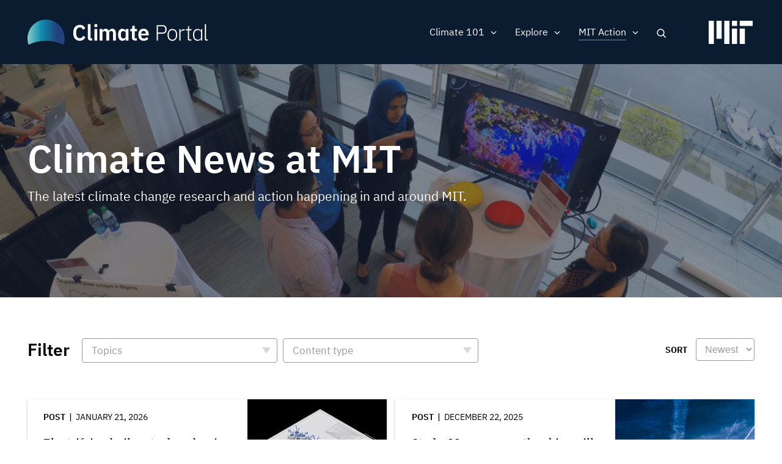

--- FILE ---
content_type: text/html; charset=UTF-8
request_url: https://climate.mit.edu/news?field_topics_target_id%5B9%5D=9&f%5B0%5D=topics%3A5&f%5B1%5D=topics%3A118&f%5B2%5D=topics%3A126&f%5B3%5D=topics%3A130&f%5B4%5D=topics%3A135&f%5B5%5D=topics%3A136
body_size: 13291
content:
<!DOCTYPE html>
<html lang="en" dir="ltr" prefix="og: https://ogp.me/ns#">
  <head>
    <meta charset="utf-8" />
<noscript><style>form.antibot * :not(.antibot-message) { display: none !important; }</style>
</noscript><meta name="robots" content="noindex, nofollow" />
<script src="/sites/default/files/hotjar/hotjar.script.js?t8gs6v"></script>
<link rel="canonical" href="https://climate.mit.edu/news" />
<link rel="image_src" href="https://climate.mit.edu/sites/default/files/2020-06/Students%20event%20tv%20screen.png" />
<meta property="og:site_name" content="MIT Climate Portal" />
<meta property="og:url" content="https://climate.mit.edu/news" />
<meta property="og:title" content="Climate News at MIT" />
<meta property="og:image" content="https://climate.mit.edu/sites/default/files/2020-06/Students%20event%20tv%20screen.png" />
<meta property="og:image:url" content="https://climate.mit.edu/sites/default/files/2020-06/Students%20event%20tv%20screen.png" />
<meta property="og:image:secure_url" content="https://climate.mit.edu/sites/default/files/2020-06/Students%20event%20tv%20screen.png" />
<meta name="twitter:card" content="summary_large_image" />
<meta name="twitter:site" content="@climateMIT" />
<meta name="twitter:title" content="Climate News at MIT | MIT Climate Portal" />
<meta name="twitter:url" content="https://climate.mit.edu/news" />
<meta name="twitter:image" content="https://climate.mit.edu/sites/default/files/2020-06/Students%20event%20tv%20screen.png" />
<meta name="Generator" content="Drupal 10 (https://www.drupal.org)" />
<meta name="MobileOptimized" content="width" />
<meta name="HandheldFriendly" content="true" />
<meta name="viewport" content="width=device-width, initial-scale=1.0" />
<link rel="icon" href="/themes/basis/favicon.ico" type="image/vnd.microsoft.icon" />
<script src="/sites/default/files/google_tag/climate_tags/google_tag.script.js?t8gs6v" defer></script>
<script src="/sites/default/files/google_tag/gtm_k5fv8l9/google_tag.script.js?t8gs6v" defer></script>

    <title>Climate News at MIT | MIT Climate Portal</title>
    <meta name="google-site-verification" content="MdvdhfJu0jcuLrs3ty6voHamrIMJ8BnuJFVuluaix9s" />
    <link rel="stylesheet" media="all" href="/sites/default/files/css/css_xd0u4jnRy6Ih9sK2u6qYAOGanTC62QiJXPjOJZbAiOA.css?delta=0&amp;language=en&amp;theme=basis&amp;include=[base64]" />
<link rel="stylesheet" media="all" href="/sites/default/files/css/css_XovRKkJ1anHK6nKjupSbEwKWXiwL4xdkNEJfhCW2W38.css?delta=1&amp;language=en&amp;theme=basis&amp;include=[base64]" />

    
  
                              <script>!function(e){var n="https://s.go-mpulse.net/boomerang/";if("False"=="True")e.BOOMR_config=e.BOOMR_config||{},e.BOOMR_config.PageParams=e.BOOMR_config.PageParams||{},e.BOOMR_config.PageParams.pci=!0,n="https://s2.go-mpulse.net/boomerang/";if(window.BOOMR_API_key="D7ZZE-RYUYT-RCY2D-L5HR2-B4WKL",function(){function e(){if(!o){var e=document.createElement("script");e.id="boomr-scr-as",e.src=window.BOOMR.url,e.async=!0,i.parentNode.appendChild(e),o=!0}}function t(e){o=!0;var n,t,a,r,d=document,O=window;if(window.BOOMR.snippetMethod=e?"if":"i",t=function(e,n){var t=d.createElement("script");t.id=n||"boomr-if-as",t.src=window.BOOMR.url,BOOMR_lstart=(new Date).getTime(),e=e||d.body,e.appendChild(t)},!window.addEventListener&&window.attachEvent&&navigator.userAgent.match(/MSIE [67]\./))return window.BOOMR.snippetMethod="s",void t(i.parentNode,"boomr-async");a=document.createElement("IFRAME"),a.src="about:blank",a.title="",a.role="presentation",a.loading="eager",r=(a.frameElement||a).style,r.width=0,r.height=0,r.border=0,r.display="none",i.parentNode.appendChild(a);try{O=a.contentWindow,d=O.document.open()}catch(_){n=document.domain,a.src="javascript:var d=document.open();d.domain='"+n+"';void(0);",O=a.contentWindow,d=O.document.open()}if(n)d._boomrl=function(){this.domain=n,t()},d.write("<bo"+"dy onload='document._boomrl();'>");else if(O._boomrl=function(){t()},O.addEventListener)O.addEventListener("load",O._boomrl,!1);else if(O.attachEvent)O.attachEvent("onload",O._boomrl);d.close()}function a(e){window.BOOMR_onload=e&&e.timeStamp||(new Date).getTime()}if(!window.BOOMR||!window.BOOMR.version&&!window.BOOMR.snippetExecuted){window.BOOMR=window.BOOMR||{},window.BOOMR.snippetStart=(new Date).getTime(),window.BOOMR.snippetExecuted=!0,window.BOOMR.snippetVersion=12,window.BOOMR.url=n+"D7ZZE-RYUYT-RCY2D-L5HR2-B4WKL";var i=document.currentScript||document.getElementsByTagName("script")[0],o=!1,r=document.createElement("link");if(r.relList&&"function"==typeof r.relList.supports&&r.relList.supports("preload")&&"as"in r)window.BOOMR.snippetMethod="p",r.href=window.BOOMR.url,r.rel="preload",r.as="script",r.addEventListener("load",e),r.addEventListener("error",function(){t(!0)}),setTimeout(function(){if(!o)t(!0)},3e3),BOOMR_lstart=(new Date).getTime(),i.parentNode.appendChild(r);else t(!1);if(window.addEventListener)window.addEventListener("load",a,!1);else if(window.attachEvent)window.attachEvent("onload",a)}}(),"".length>0)if(e&&"performance"in e&&e.performance&&"function"==typeof e.performance.setResourceTimingBufferSize)e.performance.setResourceTimingBufferSize();!function(){if(BOOMR=e.BOOMR||{},BOOMR.plugins=BOOMR.plugins||{},!BOOMR.plugins.AK){var n=""=="true"?1:0,t="",a="amhzqeqxykk5k2lz77la-f-a10cf55e7-clientnsv4-s.akamaihd.net",i="false"=="true"?2:1,o={"ak.v":"39","ak.cp":"1933651","ak.ai":parseInt("1296207",10),"ak.ol":"0","ak.cr":8,"ak.ipv":4,"ak.proto":"http/1.1","ak.rid":"75f782bc","ak.r":51208,"ak.a2":n,"ak.m":"dscb","ak.n":"essl","ak.bpcip":"3.15.152.0","ak.cport":53130,"ak.gh":"23.209.83.10","ak.quicv":"","ak.tlsv":"tls1.2","ak.0rtt":"","ak.0rtt.ed":"","ak.csrc":"-","ak.acc":"bbr","ak.t":"1769603030","ak.ak":"hOBiQwZUYzCg5VSAfCLimQ==LQxD/r1TRil81BIgOJd7wPICv3kh0msBT5HZ27+5D3nAWzQxEupw/zKgO1IeYWGpZoamINhvafFsrzEWTeWLwaVe8eSuzWJ0cw2eXaN+m3aJKPuWg/YRcEImOCumSSZNEOuqV5YLPBfzCzR1kfUaK55E/uak932RCIrnPDuUptrylzIdhOeQqPmf/D9spxgXceTQ1yN1O5jdq6EQHOxGqnKNH4kcqHJNLoLR9EtL11pQCIhsr897tmMoRCLRZ36AgvJUj6qp9bGtCrcH4Ua78NvXyjT78fHP/fLzOuhrZbLqcu7EnF3ntYMdHJjVQtjqF+fVwSOEsyvRtks86H9gQKhIMT+ivsHzXZgbFbIX4iMzCllbc1InnFlwhxAeePm4d3ucb31rz+p5lLXek/QQyK3VnMpkDlKZRqob/2QZMyA=","ak.pv":"5","ak.dpoabenc":"","ak.tf":i};if(""!==t)o["ak.ruds"]=t;var r={i:!1,av:function(n){var t="http.initiator";if(n&&(!n[t]||"spa_hard"===n[t]))o["ak.feo"]=void 0!==e.aFeoApplied?1:0,BOOMR.addVar(o)},rv:function(){var e=["ak.bpcip","ak.cport","ak.cr","ak.csrc","ak.gh","ak.ipv","ak.m","ak.n","ak.ol","ak.proto","ak.quicv","ak.tlsv","ak.0rtt","ak.0rtt.ed","ak.r","ak.acc","ak.t","ak.tf"];BOOMR.removeVar(e)}};BOOMR.plugins.AK={akVars:o,akDNSPreFetchDomain:a,init:function(){if(!r.i){var e=BOOMR.subscribe;e("before_beacon",r.av,null,null),e("onbeacon",r.rv,null,null),r.i=!0}return this},is_complete:function(){return!0}}}}()}(window);</script></head>
  <body class="path-node page-node-type-view-container no-sidebars no-breadcrumbs not-front">
        <a href="#main-content" class="visually-hidden focusable skip-link">
      Skip to main content
    </a>
    <noscript><iframe src="https://www.googletagmanager.com/ns.html?id=GTM-N54X53G" height="0" width="0" style="display:none;visibility:hidden"></iframe></noscript><noscript><iframe src="https://www.googletagmanager.com/ns.html?id=GTM-K5FV8L9" height="0" width="0" style="display:none;visibility:hidden"></iframe></noscript>
      <div class="dialog-off-canvas-main-canvas" data-off-canvas-main-canvas>
    <div class="layout-container">



 <div class="pre-footer-wrap">
  <header role="banner">
          <div id="user-menu-area">
        <div class="container">
          
        </div>
      </div>
            <div class="container">
            <div id="top-header" class="clearfix">
                <div id="header-logo-space">
                    <div id="branding-header-logo">
                        <a href="/">
                            <img class="on logo-text" src="/themes/basis/images/climate-logo.svg" alt="Climate" />
                        </a>
                    </div>
                </div>

                  <div class="region region-header">
    <div id="block-searchlink" class="block block-climate-blocks block-climate-search-link">
  <div class="inner-block">
    
        
          <a href="#" class="search-link">Search</a>
      </div>
</div>
<nav role="navigation" aria-labelledby="block-basis-main-menu-menu" id="block-basis-main-menu" class="block block-menu navigation menu--main">
            
  <h2 class="visually-hidden" id="block-basis-main-menu-menu">Main navigation</h2>
  

        
              <ul class="menu">
                    <li class="menu-item menu-item--expanded">
        <span>Climate 101</span>
                                <ul class="menu">
                    <li class="menu-item">
        <a href="/what-we-know-about-climate-change" data-drupal-link-system-path="node/2627">What We Know</a>
              </li>
                <li class="menu-item">
        <a href="/what-can-be-done-about-climate-change" data-drupal-link-system-path="node/2628">What Can Be Done</a>
              </li>
                <li class="menu-item">
        <a href="/primer" data-drupal-link-system-path="node/3845">Climate Primer</a>
              </li>
        </ul>
  
              </li>
                <li class="menu-item menu-item--expanded">
        <span>Explore</span>
                                <ul class="menu">
                    <li class="menu-item">
        <a href="/ask-mit-climate-podcast" data-drupal-link-system-path="node/2484">Podcast</a>
              </li>
                <li class="menu-item">
        <a href="/explainers" data-drupal-link-system-path="node/2629">Explainers</a>
              </li>
                <li class="menu-item">
        <a href="/ask-mit-climate" data-drupal-link-system-path="node/2630">Climate Questions</a>
              </li>
                <li class="menu-item">
        <a href="/educators" title="Activities, lessons, and resources for high school and college educators." data-drupal-link-system-path="node/4134">For Educators</a>
              </li>
        </ul>
  
              </li>
                <li class="menu-item menu-item--expanded menu-item--active-trail">
        <span>MIT Action</span>
                                <ul class="menu">
                    <li class="menu-item menu-item--active-trail">
        <a href="/news" title="The latest MIT research and action on climate change" data-drupal-link-system-path="node/2480">News</a>
              </li>
                <li class="menu-item">
        <a href="/events" data-drupal-link-system-path="node/3771">Events</a>
              </li>
                <li class="menu-item">
        <a href="/resources-mit" data-drupal-link-system-path="node/2481">Resources</a>
              </li>
        </ul>
  
              </li>
                <li class="mobile-search menu-item">
        <a href="/search/google" class="mobile-search" data-drupal-link-system-path="search/google">Search</a>
              </li>
        </ul>
  


  </nav>

  </div>

                <a href="javascript:void(0)" class="burger-expand" aria-hidden="true"></a>
              <div id="mit-header-logo">
                <a href="https://web.mit.edu" target="_blank">
                  <img class="on" src="/themes/basis/images/mit-logo.svg" alt="MIT" />
                </a>
              </div>
            </div>
        </div>


  </header>

   <div id="mobile-drop" aria-hidden="true">
     <div id="side-menu-wrapper">
       <div class="container">
           <div class="region region-mobile-menu">
    <nav role="navigation" aria-labelledby="block-mainnavigation-menu" id="block-mainnavigation" class="block block-menu navigation menu--main">
            
  <h2 class="visually-hidden" id="block-mainnavigation-menu">Main navigation</h2>
  

        
              <ul class="menu">
                    <li class="menu-item menu-item--expanded">
        <span>Climate 101</span>
                                <ul class="menu">
                    <li class="menu-item">
        <a href="/what-we-know-about-climate-change" data-drupal-link-system-path="node/2627">What We Know</a>
              </li>
                <li class="menu-item">
        <a href="/what-can-be-done-about-climate-change" data-drupal-link-system-path="node/2628">What Can Be Done</a>
              </li>
                <li class="menu-item">
        <a href="/primer" data-drupal-link-system-path="node/3845">Climate Primer</a>
              </li>
        </ul>
  
              </li>
                <li class="menu-item menu-item--expanded">
        <span>Explore</span>
                                <ul class="menu">
                    <li class="menu-item">
        <a href="/ask-mit-climate-podcast" data-drupal-link-system-path="node/2484">Podcast</a>
              </li>
                <li class="menu-item">
        <a href="/explainers" data-drupal-link-system-path="node/2629">Explainers</a>
              </li>
                <li class="menu-item">
        <a href="/ask-mit-climate" data-drupal-link-system-path="node/2630">Climate Questions</a>
              </li>
                <li class="menu-item">
        <a href="/educators" title="Activities, lessons, and resources for high school and college educators." data-drupal-link-system-path="node/4134">For Educators</a>
              </li>
        </ul>
  
              </li>
                <li class="menu-item menu-item--expanded menu-item--active-trail">
        <span>MIT Action</span>
                                <ul class="menu">
                    <li class="menu-item menu-item--active-trail">
        <a href="/news" title="The latest MIT research and action on climate change" data-drupal-link-system-path="node/2480">News</a>
              </li>
                <li class="menu-item">
        <a href="/events" data-drupal-link-system-path="node/3771">Events</a>
              </li>
                <li class="menu-item">
        <a href="/resources-mit" data-drupal-link-system-path="node/2481">Resources</a>
              </li>
        </ul>
  
              </li>
                <li class="mobile-search menu-item">
        <a href="/search/google" class="mobile-search" data-drupal-link-system-path="search/google">Search</a>
              </li>
        </ul>
  


  </nav>

  </div>

       </div>
     </div>
   </div>

   <div id="messages">
      <div class="container">

          <div class="region region-highlighted">
    <div data-drupal-messages-fallback class="hidden"></div>

  </div>


        
      </div>
  </div>

  
      <div id="content-top" >
              <div class="region region-content-top">
    <div class="views-element-container block block-views block-views-blockview-container-header-block-1" id="block-views-block-view-container-header-block-1">
  <div class="inner-block">
    
        
          <div><div class="view view-view-container-header view-id-view_container_header view-display-id-block_1 js-view-dom-id-4e5771e875fccbfd3acbdb82f546e0cc0a641a3345cb199110405300da6399dc">
  
    
      
      <div class="view-content">
      <div class="views-grouping">
    <div class="views-row">
    <div class="views-field views-field-nothing"><span class="field-content"><div class="view-container-header has-bg">
<div class="view-container-bg">  <img loading="lazy" src="/sites/default/files/styles/header_bg/public/2020-06/Students%20event%20tv%20screen.png?h=0f95ecc3&amp;itok=XfyzNiYJ" width="1440" height="450" alt="Students gather around a display of a coral reef at an MIT event" class="image-style-header-bg" />


</div>
<div class="view-container-header-text container">
<h1 class="faux-full-title">Climate News at MIT</h1>
<div class="header-subtitle">The latest climate change research and action happening in and around MIT.</div>
</div>
</div></span></div>
  </div>
</div>

    </div>
  
          </div>
</div>

      </div>
</div>

  </div>

    </div>
  
  <div class="content-wrap">

  
  <main role="main">

        <a id="main-content" tabindex="-1"></a>
        <div class="layout-content">
                  <div class="region region-content">
    <div id="block-basis-content" class="block block-system block-system-main-block">
  <div class="inner-block">
    
        
          
<article data-history-node-id="2480" class="node node--type-view-container node--view-mode-full">

  
    

  
  <div class="node__content">
    
  </div>

</article>

      </div>
</div>
<div class="views-element-container block block-views block-views-blocknews-search-api-block-1" id="block-views-block-news-search-api-block-1">
  <div class="inner-block">
    
        
          <div><div class="container two-grid pager-bottom view view-news-search-api view-id-news_search_api view-display-id-block_1 js-view-dom-id-968a9c495339231a9d3915817a893f4f92016f787960b3b9149dab6099b973aa">
  
    
      <div class="view-filters">
      <form class="views-exposed-form bef-exposed-form" data-bef-auto-submit-full-form="" data-bef-auto-submit="" data-bef-auto-submit-delay="500" data-drupal-selector="views-exposed-form-news-search-api-block-1" action="/news" method="get" id="views-exposed-form-news-search-api-block-1" accept-charset="UTF-8">
  <div class="form--inline clearfix">
  <div class="views-exposed-label filter-title">Filter</div><details class="form-item js-form-wrapper form-wrapper" data-drupal-selector="edit-field-topics-collapsible" id="edit-field-topics-collapsible--2">    <summary role="button" aria-controls="edit-field-topics-collapsible--2" aria-expanded="false">Topics</summary><div class="details-wrapper">
    <div class="js-form-item form-item js-form-type-select form-type-select js-form-item-field-topics form-item-field-topics form-no-label">
        <div class="bef-links-use-ajax bef-links bef-nested" data-drupal-selector="edit-field-topics" multiple="multiple" name="field_topics" id="edit-field-topics--2">
                    <ul><li><a href="https://climate.mit.edu/news?field_topics_target_id%5B9%5D=9&amp;f%5B0%5D=topics%3A5&amp;f%5B1%5D=topics%3A118&amp;f%5B2%5D=topics%3A126&amp;f%5B3%5D=topics%3A130&amp;f%5B4%5D=topics%3A135&amp;f%5B5%5D=topics%3A136&amp;field_topics%5B0%5D=120" id="edit-field-topics-120" name="field_topics[120]" class="bef-link">Adaptation</a>                      <li><a href="https://climate.mit.edu/news?field_topics_target_id%5B9%5D=9&amp;f%5B0%5D=topics%3A5&amp;f%5B1%5D=topics%3A118&amp;f%5B2%5D=topics%3A126&amp;f%5B3%5D=topics%3A130&amp;f%5B4%5D=topics%3A135&amp;f%5B5%5D=topics%3A136&amp;field_topics%5B0%5D=113" id="edit-field-topics-113" name="field_topics[113]" class="bef-link">Arctic &amp; Antarctic</a>                      <li><a href="https://climate.mit.edu/news?field_topics_target_id%5B9%5D=9&amp;f%5B0%5D=topics%3A5&amp;f%5B1%5D=topics%3A118&amp;f%5B2%5D=topics%3A126&amp;f%5B3%5D=topics%3A130&amp;f%5B4%5D=topics%3A135&amp;f%5B5%5D=topics%3A136&amp;field_topics%5B0%5D=121" id="edit-field-topics-121" name="field_topics[121]" class="bef-link">Arts &amp; Communication</a>                      <li><a href="https://climate.mit.edu/news?field_topics_target_id%5B9%5D=9&amp;f%5B0%5D=topics%3A5&amp;f%5B1%5D=topics%3A118&amp;f%5B2%5D=topics%3A126&amp;f%5B3%5D=topics%3A130&amp;f%5B4%5D=topics%3A135&amp;f%5B5%5D=topics%3A136&amp;field_topics%5B0%5D=108" id="edit-field-topics-108" name="field_topics[108]" class="bef-link">Atmosphere</a>                      <li><a href="https://climate.mit.edu/news?field_topics_target_id%5B9%5D=9&amp;f%5B0%5D=topics%3A5&amp;f%5B1%5D=topics%3A118&amp;f%5B2%5D=topics%3A126&amp;f%5B3%5D=topics%3A130&amp;f%5B4%5D=topics%3A135&amp;f%5B5%5D=topics%3A136&amp;field_topics%5B0%5D=112" id="edit-field-topics-112" name="field_topics[112]" class="bef-link">Biodiversity</a>                      <li><a href="https://climate.mit.edu/news?field_topics_target_id%5B9%5D=9&amp;f%5B0%5D=topics%3A5&amp;f%5B1%5D=topics%3A118&amp;f%5B2%5D=topics%3A126&amp;f%5B3%5D=topics%3A130&amp;f%5B4%5D=topics%3A135&amp;f%5B5%5D=topics%3A136&amp;field_topics%5B0%5D=115" id="edit-field-topics-115" name="field_topics[115]" class="bef-link">Buildings</a>                      <li><a href="https://climate.mit.edu/news?field_topics_target_id%5B9%5D=9&amp;f%5B0%5D=topics%3A5&amp;f%5B1%5D=topics%3A118&amp;f%5B2%5D=topics%3A126&amp;f%5B3%5D=topics%3A130&amp;f%5B4%5D=topics%3A135&amp;f%5B5%5D=topics%3A136&amp;field_topics%5B0%5D=118" id="edit-field-topics-118" name="field_topics[118]" class="bef-link">Carbon Capture</a>                      <li><a href="https://climate.mit.edu/news?field_topics_target_id%5B9%5D=9&amp;f%5B0%5D=topics%3A5&amp;f%5B1%5D=topics%3A118&amp;f%5B2%5D=topics%3A126&amp;f%5B3%5D=topics%3A130&amp;f%5B4%5D=topics%3A135&amp;f%5B5%5D=topics%3A136&amp;field_topics%5B0%5D=188" id="edit-field-topics-188" name="field_topics[188]" class="bef-link">Carbon Removal</a>                      <li><a href="https://climate.mit.edu/news?field_topics_target_id%5B9%5D=9&amp;f%5B0%5D=topics%3A5&amp;f%5B1%5D=topics%3A118&amp;f%5B2%5D=topics%3A126&amp;f%5B3%5D=topics%3A130&amp;f%5B4%5D=topics%3A135&amp;f%5B5%5D=topics%3A136&amp;field_topics%5B0%5D=114" id="edit-field-topics-114" name="field_topics[114]" class="bef-link">Cities &amp; Planning</a>                      <li><a href="https://climate.mit.edu/news?field_topics_target_id%5B9%5D=9&amp;f%5B0%5D=topics%3A5&amp;f%5B1%5D=topics%3A118&amp;f%5B2%5D=topics%3A126&amp;f%5B3%5D=topics%3A130&amp;f%5B4%5D=topics%3A135&amp;f%5B5%5D=topics%3A136&amp;field_topics%5B0%5D=107" id="edit-field-topics-107" name="field_topics[107]" class="bef-link">Climate Modeling</a>                      <li><a href="https://climate.mit.edu/news?field_topics_target_id%5B9%5D=9&amp;f%5B0%5D=topics%3A5&amp;f%5B1%5D=topics%3A118&amp;f%5B2%5D=topics%3A126&amp;f%5B3%5D=topics%3A130&amp;f%5B4%5D=topics%3A135&amp;f%5B5%5D=topics%3A136&amp;field_topics%5B0%5D=1" id="edit-field-topics-1" name="field_topics[1]" class="bef-link">Education</a>                      <li><a href="https://climate.mit.edu/news?field_topics_target_id%5B9%5D=9&amp;f%5B0%5D=topics%3A5&amp;f%5B1%5D=topics%3A118&amp;f%5B2%5D=topics%3A126&amp;f%5B3%5D=topics%3A130&amp;f%5B4%5D=topics%3A135&amp;f%5B5%5D=topics%3A136&amp;field_topics%5B0%5D=10" id="edit-field-topics-10" name="field_topics[10]" class="bef-link">Energy</a>                      <ul><li><a href="https://climate.mit.edu/news?field_topics_target_id%5B9%5D=9&amp;f%5B0%5D=topics%3A5&amp;f%5B1%5D=topics%3A118&amp;f%5B2%5D=topics%3A126&amp;f%5B3%5D=topics%3A130&amp;f%5B4%5D=topics%3A135&amp;f%5B5%5D=topics%3A136&amp;field_topics%5B0%5D=133" id="edit-field-topics-133" name="field_topics[133]" class="bef-link">Batteries, Storage &amp; Transmission</a>                      <li><a href="https://climate.mit.edu/news?field_topics_target_id%5B9%5D=9&amp;f%5B0%5D=topics%3A5&amp;f%5B1%5D=topics%3A118&amp;f%5B2%5D=topics%3A126&amp;f%5B3%5D=topics%3A130&amp;f%5B4%5D=topics%3A135&amp;f%5B5%5D=topics%3A136&amp;field_topics%5B0%5D=135" id="edit-field-topics-135" name="field_topics[135]" class="bef-link">Electrification</a>                      <li><a href="https://climate.mit.edu/news?field_topics_target_id%5B9%5D=9&amp;f%5B0%5D=topics%3A5&amp;f%5B1%5D=topics%3A118&amp;f%5B2%5D=topics%3A126&amp;f%5B3%5D=topics%3A130&amp;f%5B4%5D=topics%3A135&amp;f%5B5%5D=topics%3A136&amp;field_topics%5B0%5D=134" id="edit-field-topics-134" name="field_topics[134]" class="bef-link">Energy Efficiency</a>                      <li><a href="https://climate.mit.edu/news?field_topics_target_id%5B9%5D=9&amp;f%5B0%5D=topics%3A5&amp;f%5B1%5D=topics%3A118&amp;f%5B2%5D=topics%3A126&amp;f%5B3%5D=topics%3A130&amp;f%5B4%5D=topics%3A135&amp;f%5B5%5D=topics%3A136&amp;field_topics%5B0%5D=131" id="edit-field-topics-131" name="field_topics[131]" class="bef-link">Fossil Fuels</a>                      <li><a href="https://climate.mit.edu/news?field_topics_target_id%5B9%5D=9&amp;f%5B0%5D=topics%3A5&amp;f%5B1%5D=topics%3A118&amp;f%5B2%5D=topics%3A126&amp;f%5B3%5D=topics%3A130&amp;f%5B4%5D=topics%3A135&amp;f%5B5%5D=topics%3A136&amp;field_topics%5B0%5D=132" id="edit-field-topics-132" name="field_topics[132]" class="bef-link">Nuclear &amp; Fusion Energy</a>                      <li><a href="https://climate.mit.edu/news?field_topics_target_id%5B9%5D=9&amp;f%5B0%5D=topics%3A5&amp;f%5B1%5D=topics%3A118&amp;f%5B2%5D=topics%3A126&amp;f%5B3%5D=topics%3A130&amp;f%5B4%5D=topics%3A135&amp;f%5B5%5D=topics%3A136&amp;field_topics%5B0%5D=130" id="edit-field-topics-130" name="field_topics[130]" class="bef-link">Renewable Energy</a>                      </ul><li><a href="https://climate.mit.edu/news?field_topics_target_id%5B9%5D=9&amp;f%5B0%5D=topics%3A5&amp;f%5B1%5D=topics%3A118&amp;f%5B2%5D=topics%3A126&amp;f%5B3%5D=topics%3A130&amp;f%5B4%5D=topics%3A135&amp;f%5B5%5D=topics%3A136&amp;field_topics%5B0%5D=8" id="edit-field-topics-8" name="field_topics[8]" class="bef-link">Finance &amp; Economics</a>                      <ul><li><a href="https://climate.mit.edu/news?field_topics_target_id%5B9%5D=9&amp;f%5B0%5D=topics%3A5&amp;f%5B1%5D=topics%3A118&amp;f%5B2%5D=topics%3A126&amp;f%5B3%5D=topics%3A130&amp;f%5B4%5D=topics%3A135&amp;f%5B5%5D=topics%3A136&amp;field_topics%5B0%5D=142" id="edit-field-topics-142" name="field_topics[142]" class="bef-link">Carbon Pricing</a>                      </ul><li><a href="https://climate.mit.edu/news?field_topics_target_id%5B9%5D=9&amp;f%5B0%5D=topics%3A5&amp;f%5B1%5D=topics%3A118&amp;f%5B2%5D=topics%3A126&amp;f%5B3%5D=topics%3A130&amp;f%5B4%5D=topics%3A135&amp;f%5B5%5D=topics%3A136&amp;field_topics%5B0%5D=3" id="edit-field-topics-3" name="field_topics[3]" class="bef-link">Food, Water &amp; Agriculture</a>                      <li><a href="https://climate.mit.edu/news?field_topics_target_id%5B9%5D=9&amp;f%5B0%5D=topics%3A5&amp;f%5B1%5D=topics%3A118&amp;f%5B2%5D=topics%3A126&amp;f%5B3%5D=topics%3A130&amp;f%5B4%5D=topics%3A135&amp;f%5B5%5D=topics%3A136&amp;field_topics%5B0%5D=111" id="edit-field-topics-111" name="field_topics[111]" class="bef-link">Forests</a>                      <li><a href="https://climate.mit.edu/news?field_topics_target_id%5B9%5D=9&amp;f%5B0%5D=topics%3A5&amp;f%5B1%5D=topics%3A118&amp;f%5B2%5D=topics%3A126&amp;f%5B3%5D=topics%3A130&amp;f%5B4%5D=topics%3A135&amp;f%5B5%5D=topics%3A136&amp;field_topics%5B0%5D=119" id="edit-field-topics-119" name="field_topics[119]" class="bef-link">Geoengineering</a>                      <li><a href="https://climate.mit.edu/news?field_topics_target_id%5B9%5D=9&amp;f%5B0%5D=topics%3A5&amp;f%5B1%5D=topics%3A118&amp;f%5B2%5D=topics%3A126&amp;f%5B3%5D=topics%3A130&amp;f%5B4%5D=topics%3A135&amp;f%5B5%5D=topics%3A136&amp;field_topics%5B0%5D=7" id="edit-field-topics-7" name="field_topics[7]" class="bef-link">Government &amp; Policy</a>                      <ul><li><a href="https://climate.mit.edu/news?field_topics_target_id%5B9%5D=9&amp;f%5B0%5D=topics%3A5&amp;f%5B1%5D=topics%3A118&amp;f%5B2%5D=topics%3A126&amp;f%5B3%5D=topics%3A130&amp;f%5B4%5D=topics%3A135&amp;f%5B5%5D=topics%3A136&amp;field_topics%5B0%5D=140" id="edit-field-topics-140" name="field_topics[140]" class="bef-link">Advocacy &amp; Activism</a>                      <li><a href="https://climate.mit.edu/news?field_topics_target_id%5B9%5D=9&amp;f%5B0%5D=topics%3A5&amp;f%5B1%5D=topics%3A118&amp;f%5B2%5D=topics%3A126&amp;f%5B3%5D=topics%3A130&amp;f%5B4%5D=topics%3A135&amp;f%5B5%5D=topics%3A136&amp;field_topics%5B0%5D=141" id="edit-field-topics-141" name="field_topics[141]" class="bef-link">International Agreements</a>                      <li><a href="https://climate.mit.edu/news?field_topics_target_id%5B9%5D=9&amp;f%5B0%5D=topics%3A5&amp;f%5B1%5D=topics%3A118&amp;f%5B2%5D=topics%3A126&amp;f%5B3%5D=topics%3A130&amp;f%5B4%5D=topics%3A135&amp;f%5B5%5D=topics%3A136&amp;field_topics%5B0%5D=144" id="edit-field-topics-144" name="field_topics[144]" class="bef-link">National Security</a>                      </ul><li><a href="https://climate.mit.edu/news?field_topics_target_id%5B9%5D=9&amp;f%5B0%5D=topics%3A5&amp;f%5B1%5D=topics%3A118&amp;f%5B2%5D=topics%3A126&amp;f%5B3%5D=topics%3A130&amp;f%5B4%5D=topics%3A135&amp;f%5B5%5D=topics%3A136&amp;field_topics%5B0%5D=4" id="edit-field-topics-4" name="field_topics[4]" class="bef-link">Health &amp; Medicine</a>                      <li><a href="https://climate.mit.edu/news?field_topics_target_id%5B9%5D=9&amp;f%5B0%5D=topics%3A5&amp;f%5B1%5D=topics%3A118&amp;f%5B2%5D=topics%3A126&amp;f%5B3%5D=topics%3A130&amp;f%5B4%5D=topics%3A135&amp;f%5B5%5D=topics%3A136&amp;field_topics%5B0%5D=5" id="edit-field-topics-5" name="field_topics[5]" class="bef-link">Humanities &amp; Social Science</a>                      <ul><li><a href="https://climate.mit.edu/news?field_topics_target_id%5B9%5D=9&amp;f%5B0%5D=topics%3A5&amp;f%5B1%5D=topics%3A118&amp;f%5B2%5D=topics%3A126&amp;f%5B3%5D=topics%3A130&amp;f%5B4%5D=topics%3A135&amp;f%5B5%5D=topics%3A136&amp;field_topics%5B0%5D=129" id="edit-field-topics-129" name="field_topics[129]" class="bef-link">Climate Justice</a>                      </ul><li><a href="https://climate.mit.edu/news?field_topics_target_id%5B9%5D=9&amp;f%5B0%5D=topics%3A5&amp;f%5B1%5D=topics%3A118&amp;f%5B2%5D=topics%3A126&amp;f%5B3%5D=topics%3A130&amp;f%5B4%5D=topics%3A135&amp;f%5B5%5D=topics%3A136&amp;field_topics%5B0%5D=116" id="edit-field-topics-116" name="field_topics[116]" class="bef-link">Industry &amp; Manufacturing</a>                      <li><a href="https://climate.mit.edu/news?field_topics_target_id%5B9%5D=9&amp;f%5B0%5D=topics%3A5&amp;f%5B1%5D=topics%3A118&amp;f%5B2%5D=topics%3A126&amp;f%5B3%5D=topics%3A130&amp;f%5B4%5D=topics%3A135&amp;f%5B5%5D=topics%3A136&amp;field_topics%5B0%5D=122" id="edit-field-topics-122" name="field_topics[122]" class="bef-link">MIT Action</a>                      <li><a href="https://climate.mit.edu/news?field_topics_target_id%5B9%5D=9&amp;f%5B0%5D=topics%3A5&amp;f%5B1%5D=topics%3A118&amp;f%5B2%5D=topics%3A126&amp;f%5B3%5D=topics%3A130&amp;f%5B4%5D=topics%3A135&amp;f%5B5%5D=topics%3A136&amp;field_topics%5B0%5D=110" id="edit-field-topics-110" name="field_topics[110]" class="bef-link">Oceans</a>                      <ul><li><a href="https://climate.mit.edu/news?field_topics_target_id%5B9%5D=9&amp;f%5B0%5D=topics%3A5&amp;f%5B1%5D=topics%3A118&amp;f%5B2%5D=topics%3A126&amp;f%5B3%5D=topics%3A130&amp;f%5B4%5D=topics%3A135&amp;f%5B5%5D=topics%3A136&amp;field_topics%5B0%5D=128" id="edit-field-topics-128" name="field_topics[128]" class="bef-link">Sea Level Rise</a>                      </ul><li><a href="https://climate.mit.edu/news?field_topics_target_id%5B9%5D=9&amp;f%5B0%5D=topics%3A5&amp;f%5B1%5D=topics%3A118&amp;f%5B2%5D=topics%3A126&amp;f%5B3%5D=topics%3A130&amp;f%5B4%5D=topics%3A135&amp;f%5B5%5D=topics%3A136&amp;field_topics%5B0%5D=11" id="edit-field-topics-11" name="field_topics[11]" class="bef-link">Transportation</a>                      <ul><li><a href="https://climate.mit.edu/news?field_topics_target_id%5B9%5D=9&amp;f%5B0%5D=topics%3A5&amp;f%5B1%5D=topics%3A118&amp;f%5B2%5D=topics%3A126&amp;f%5B3%5D=topics%3A130&amp;f%5B4%5D=topics%3A135&amp;f%5B5%5D=topics%3A136&amp;field_topics%5B0%5D=136" id="edit-field-topics-136" name="field_topics[136]" class="bef-link">Air Travel</a>                      <li><a href="https://climate.mit.edu/news?field_topics_target_id%5B9%5D=9&amp;f%5B0%5D=topics%3A5&amp;f%5B1%5D=topics%3A118&amp;f%5B2%5D=topics%3A126&amp;f%5B3%5D=topics%3A130&amp;f%5B4%5D=topics%3A135&amp;f%5B5%5D=topics%3A136&amp;field_topics%5B0%5D=143" id="edit-field-topics-143" name="field_topics[143]" class="bef-link">Alternative Fuels</a>                      <li><a href="https://climate.mit.edu/news?field_topics_target_id%5B9%5D=9&amp;f%5B0%5D=topics%3A5&amp;f%5B1%5D=topics%3A118&amp;f%5B2%5D=topics%3A126&amp;f%5B3%5D=topics%3A130&amp;f%5B4%5D=topics%3A135&amp;f%5B5%5D=topics%3A136&amp;field_topics%5B0%5D=137" id="edit-field-topics-137" name="field_topics[137]" class="bef-link">Cars</a>                      <li><a href="https://climate.mit.edu/news?field_topics_target_id%5B9%5D=9&amp;f%5B0%5D=topics%3A5&amp;f%5B1%5D=topics%3A118&amp;f%5B2%5D=topics%3A126&amp;f%5B3%5D=topics%3A130&amp;f%5B4%5D=topics%3A135&amp;f%5B5%5D=topics%3A136&amp;field_topics%5B0%5D=139" id="edit-field-topics-139" name="field_topics[139]" class="bef-link">Freight</a>                      <li><a href="https://climate.mit.edu/news?field_topics_target_id%5B9%5D=9&amp;f%5B0%5D=topics%3A5&amp;f%5B1%5D=topics%3A118&amp;f%5B2%5D=topics%3A126&amp;f%5B3%5D=topics%3A130&amp;f%5B4%5D=topics%3A135&amp;f%5B5%5D=topics%3A136&amp;field_topics%5B0%5D=138" id="edit-field-topics-138" name="field_topics[138]" class="bef-link">Public Transportation</a>                      </ul><li><a href="https://climate.mit.edu/news?field_topics_target_id%5B9%5D=9&amp;f%5B0%5D=topics%3A5&amp;f%5B1%5D=topics%3A118&amp;f%5B2%5D=topics%3A126&amp;f%5B3%5D=topics%3A130&amp;f%5B4%5D=topics%3A135&amp;f%5B5%5D=topics%3A136&amp;field_topics%5B0%5D=117" id="edit-field-topics-117" name="field_topics[117]" class="bef-link">Waste</a>                      <li><a href="https://climate.mit.edu/news?field_topics_target_id%5B9%5D=9&amp;f%5B0%5D=topics%3A5&amp;f%5B1%5D=topics%3A118&amp;f%5B2%5D=topics%3A126&amp;f%5B3%5D=topics%3A130&amp;f%5B4%5D=topics%3A135&amp;f%5B5%5D=topics%3A136&amp;field_topics%5B0%5D=109" id="edit-field-topics-109" name="field_topics[109]" class="bef-link">Weather &amp; Natural Disasters</a>                      <ul><li><a href="https://climate.mit.edu/news?field_topics_target_id%5B9%5D=9&amp;f%5B0%5D=topics%3A5&amp;f%5B1%5D=topics%3A118&amp;f%5B2%5D=topics%3A126&amp;f%5B3%5D=topics%3A130&amp;f%5B4%5D=topics%3A135&amp;f%5B5%5D=topics%3A136&amp;field_topics%5B0%5D=124" id="edit-field-topics-124" name="field_topics[124]" class="bef-link">Drought</a>                      <li><a href="https://climate.mit.edu/news?field_topics_target_id%5B9%5D=9&amp;f%5B0%5D=topics%3A5&amp;f%5B1%5D=topics%3A118&amp;f%5B2%5D=topics%3A126&amp;f%5B3%5D=topics%3A130&amp;f%5B4%5D=topics%3A135&amp;f%5B5%5D=topics%3A136&amp;field_topics%5B0%5D=126" id="edit-field-topics-126" name="field_topics[126]" class="bef-link">Flooding</a>                      <li><a href="https://climate.mit.edu/news?field_topics_target_id%5B9%5D=9&amp;f%5B0%5D=topics%3A5&amp;f%5B1%5D=topics%3A118&amp;f%5B2%5D=topics%3A126&amp;f%5B3%5D=topics%3A130&amp;f%5B4%5D=topics%3A135&amp;f%5B5%5D=topics%3A136&amp;field_topics%5B0%5D=125" id="edit-field-topics-125" name="field_topics[125]" class="bef-link">Heatwaves</a>                      <li><a href="https://climate.mit.edu/news?field_topics_target_id%5B9%5D=9&amp;f%5B0%5D=topics%3A5&amp;f%5B1%5D=topics%3A118&amp;f%5B2%5D=topics%3A126&amp;f%5B3%5D=topics%3A130&amp;f%5B4%5D=topics%3A135&amp;f%5B5%5D=topics%3A136&amp;field_topics%5B0%5D=123" id="edit-field-topics-123" name="field_topics[123]" class="bef-link">Hurricanes</a>                      <li><a href="https://climate.mit.edu/news?field_topics_target_id%5B9%5D=9&amp;f%5B0%5D=topics%3A5&amp;f%5B1%5D=topics%3A118&amp;f%5B2%5D=topics%3A126&amp;f%5B3%5D=topics%3A130&amp;f%5B4%5D=topics%3A135&amp;f%5B5%5D=topics%3A136&amp;field_topics%5B0%5D=127" id="edit-field-topics-127" name="field_topics[127]" class="bef-link">Wildfires</a></li></ul></li></ul>      </div>

        </div>
</div>
</details>
<details class="form-item js-form-wrapper form-wrapper" data-drupal-selector="edit-type-collapsible" id="edit-type-collapsible--2">    <summary role="button" aria-controls="edit-type-collapsible--2" aria-expanded="false">Content type</summary><div class="details-wrapper">
    <div class="js-form-item form-item js-form-type-select form-type-select js-form-item-type form-item-type form-no-label">
        <div class="bef-links-use-ajax bef-links" data-drupal-selector="edit-type" multiple="multiple" name="type" id="edit-type--2">
                    <ul><li><a href="https://climate.mit.edu/news?field_topics_target_id%5B9%5D=9&amp;f%5B0%5D=topics%3A5&amp;f%5B1%5D=topics%3A118&amp;f%5B2%5D=topics%3A126&amp;f%5B3%5D=topics%3A130&amp;f%5B4%5D=topics%3A135&amp;f%5B5%5D=topics%3A136&amp;type%5B0%5D=educator_guide" id="edit-type-educator-guide" name="type[educator_guide]" class="bef-link">Educator Guide</a>                      <li><a href="https://climate.mit.edu/news?field_topics_target_id%5B9%5D=9&amp;f%5B0%5D=topics%3A5&amp;f%5B1%5D=topics%3A118&amp;f%5B2%5D=topics%3A126&amp;f%5B3%5D=topics%3A130&amp;f%5B4%5D=topics%3A135&amp;f%5B5%5D=topics%3A136&amp;type%5B0%5D=podcast" id="edit-type-podcast" name="type[podcast]" class="bef-link">Podcast</a>                      <li><a href="https://climate.mit.edu/news?field_topics_target_id%5B9%5D=9&amp;f%5B0%5D=topics%3A5&amp;f%5B1%5D=topics%3A118&amp;f%5B2%5D=topics%3A126&amp;f%5B3%5D=topics%3A130&amp;f%5B4%5D=topics%3A135&amp;f%5B5%5D=topics%3A136&amp;type%5B0%5D=post" id="edit-type-post" name="type[post]" class="bef-link">Post</a>                      <li><a href="https://climate.mit.edu/news?field_topics_target_id%5B9%5D=9&amp;f%5B0%5D=topics%3A5&amp;f%5B1%5D=topics%3A118&amp;f%5B2%5D=topics%3A126&amp;f%5B3%5D=topics%3A130&amp;f%5B4%5D=topics%3A135&amp;f%5B5%5D=topics%3A136&amp;type%5B0%5D=video" id="edit-type-video" name="type[video]" class="bef-link">Video</a></li></ul>      </div>

        </div>
</div>
</details>
<div class="js-form-item form-item js-form-type-select form-type-select js-form-item-sort-bef-combine form-item-sort-bef-combine">
      <label for="edit-sort-bef-combine--2">Sort</label>
        <span class="select-wrap"><select data-drupal-selector="edit-sort-bef-combine" id="edit-sort-bef-combine--2" name="sort_bef_combine" class="form-select"><option value="created_DESC" selected="selected">Newest</option><option value="created_ASC">Oldest</option></select></span>
        </div>
<div data-drupal-selector="edit-actions" class="form-actions js-form-wrapper form-wrapper" id="edit-actions--2"><input data-bef-auto-submit-click="" class="js-hide button js-form-submit form-submit" data-drupal-selector="edit-submit-news-search-api-2" type="submit" id="edit-submit-news-search-api--2" value="Apply" />
</div>

</div>

</form>

    </div>
        <div class="view-header">
      
    </div>
    
      <div class="view-content">
      <div class="views-grouping">
    <div class="views-row">
    
<article data-history-node-id="5318" class="mit-approved-content node node--type-post node--view-mode-teaser-mini">

  
    

  
  <div class="node__content">
    <a href="/posts/electrifying-boilers-decarbonize-industry" class="field-group-link card-link" hreflang="en">
<div  class="inner-card-wrap">
    
<div  class="mini-title">
    <div class="pseudo-type post">Post<span class="type-date">January 21, 2026</span></div><h4 class="faux-full-title">Electrifying boilers to decarbonize industry</h4><div class="pseudo-author">MIT News</div>
  </div>
            <div class="field field--name-field-post-image field--type-entity-reference field--label-hidden field__item">  <img loading="lazy" src="/sites/default/files/styles/teaser_mini_image/public/post-images/MIT_AtmosZero-01-press.jpg?itok=pfMRlJ0r" width="228" height="240" alt="“Steam is the most important working fluid ever,” says AtmosZero co-founder Addison Stark." class="image-style-teaser-mini-image" />


</div>
      
  </div></a>
  </div>

</article>

  </div>
    <div class="views-row">
    
<article data-history-node-id="5296" class="mit-approved-content node node--type-post node--view-mode-teaser-mini">

  
    

  
  <div class="node__content">
    <a href="/posts/study-more-eyes-skies-will-help-planes-reduce-climate-warming-contrails" class="field-group-link card-link" hreflang="en">
<div  class="inner-card-wrap">
    
<div  class="mini-title">
    <div class="pseudo-type post">Post<span class="type-date">December 22, 2025</span></div><h4 class="faux-full-title">Study: More eyes on the skies will help planes reduce climate-warming contr...</h4><div class="pseudo-author">MIT News</div>
  </div>
            <div class="field field--name-field-post-image field--type-entity-reference field--label-hidden field__item">  <img loading="lazy" src="/sites/default/files/styles/teaser_mini_image/public/post-images/MIT-TrackingContrails-01.jpg?itok=82cStblz" width="228" height="240" alt="“With more ‘eyes’ on the sky, we could start to see what a contrail’s life looks like,” says Prakash Prashanth." class="image-style-teaser-mini-image" />


</div>
      
  </div></a>
  </div>

</article>

  </div>
    <div class="views-row">
    
<article data-history-node-id="5257" class="mit-approved-content node node--type-post node--view-mode-teaser-mini">

  
    

  
  <div class="node__content">
    <a href="/posts/new-take-carbon-capture" class="field-group-link card-link" hreflang="en">
<div  class="inner-card-wrap">
    
<div  class="mini-title">
    <div class="pseudo-type post">Post<span class="type-date">November 19, 2025</span></div><h4 class="faux-full-title">A new take on carbon capture</h4><div class="pseudo-author">MIT News</div>
  </div>
            <div class="field field--name-field-post-image field--type-entity-reference field--label-hidden field__item">  <img loading="lazy" src="/sites/default/files/styles/teaser_mini_image/public/post-images/MIT-Mantel-01.jpg?itok=y-wfaszb" width="228" height="240" alt="“This is a pragmatic solution that’s not trying to reshape the world as we dream of it. It’s looking at the problem at hand today and fixing it,” Cameron Halliday says." class="image-style-teaser-mini-image" />


</div>
      
  </div></a>
  </div>

</article>

  </div>
    <div class="views-row">
    
<article data-history-node-id="5256" class="mit-approved-content node node--type-post node--view-mode-teaser-mini">

  
    

  
  <div class="node__content">
    <a href="/posts/mit-energy-initiative-conference-spotlights-research-priorities-amidst-changing-energy" class="field-group-link card-link" hreflang="en">
<div  class="inner-card-wrap">
    
<div  class="mini-title">
    <div class="pseudo-type post">Post<span class="type-date">November 18, 2025</span></div><h4 class="faux-full-title">MIT Energy Initiative conference spotlights research priorities amidst a ch...</h4><div class="pseudo-author">MIT Energy Initiative</div>
  </div>
            <div class="field field--name-field-post-image field--type-entity-reference field--label-hidden field__item">  <img loading="lazy" src="/sites/default/files/styles/teaser_mini_image/public/post-images/mitei-annual-conference.jpg?itok=rg4GCYVd" width="228" height="240" alt="At Energizing@MIT: the MIT Energy Initiative’s annual research conference, a panel examined the use cases of long-duration energy storage and the key technologies addressing this need. From left to right, they are Nestor Sepulveda, Google; Asegun Henry, MIT; and Manlio Coviello, Energy Dome Latam. " class="image-style-teaser-mini-image" />


</div>
      
  </div></a>
  </div>

</article>

  </div>
    <div class="views-row">
    
<article data-history-node-id="5255" class="mit-approved-content node node--type-post node--view-mode-teaser-mini">

  
    

  
  <div class="node__content">
    <a href="/posts/introducing-mit-ge-vernova-climate-and-energy-alliance" class="field-group-link card-link" hreflang="en">
<div  class="inner-card-wrap">
    
<div  class="mini-title">
    <div class="pseudo-type post">Post<span class="type-date">November 18, 2025</span></div><h4 class="faux-full-title">Introducing the MIT-GE Vernova Climate and Energy Alliance</h4><div class="pseudo-author">MIT News</div>
  </div>
            <div class="field field--name-field-post-image field--type-entity-reference field--label-hidden field__item">  <img loading="lazy" src="/sites/default/files/styles/teaser_mini_image/public/post-images/mit-anantha.JPG?itok=4cLu8pWg" width="228" height="240" alt="Provost and Chief Innovation and Strategy Officer Anantha Chandrakasan (left) speaks with Massachusetts Secretary of Energy and Environmental Affairs Rebecca Tepper outside Lobby 13." class="image-style-teaser-mini-image" />


</div>
      
  </div></a>
  </div>

</article>

  </div>
    <div class="views-row">
    
<article data-history-node-id="5244" class="mit-approved-content node node--type-post node--promoted node--view-mode-teaser-mini">

  
    

  
  <div class="node__content">
    <a href="/posts/mitharvard-roosevelt-project-releases-synthesis-report-us-energy-transition-challenges" class="field-group-link card-link" hreflang="en">
<div  class="inner-card-wrap">
    
<div  class="mini-title">
    <div class="pseudo-type post">Post<span class="type-date">November 13, 2025</span></div><h4 class="faux-full-title">MIT/Harvard Roosevelt Project Releases Synthesis Report on U.S. Energy Tran...</h4><div class="pseudo-author">MIT Center for Energy and Environmental Policy Research</div>
  </div>
            <div class="field field--name-field-post-image field--type-entity-reference field--label-hidden field__item">  <img loading="lazy" src="/sites/default/files/styles/teaser_mini_image/public/post-images/MIT-Harvard-Roosevelt.jpg?itok=oVOudZm9" width="228" height="240" alt="US flag with worker gloves" class="image-style-teaser-mini-image" />


</div>
      
  </div></a>
  </div>

</article>

  </div>
    <div class="views-row">
    
<article data-history-node-id="5243" class="mit-approved-content node node--type-post node--view-mode-teaser-mini">

  
    

  
  <div class="node__content">
    <a href="/posts/new-lightweight-polymer-film-can-prevent-corrosion" class="field-group-link card-link" hreflang="en">
<div  class="inner-card-wrap">
    
<div  class="mini-title">
    <div class="pseudo-type post">Post<span class="type-date">November 12, 2025</span></div><h4 class="faux-full-title">New lightweight polymer film can prevent corrosion</h4><div class="pseudo-author">MIT News</div>
  </div>
            <div class="field field--name-field-post-image field--type-entity-reference field--label-hidden field__item">  <img loading="lazy" src="/sites/default/files/styles/teaser_mini_image/public/post-images/MIT-ImpermeableFilms-01-press.jpg?itok=443UHAw3" width="228" height="240" alt="MIT researchers tested the gas permeability of their new polymer films by suspending them over microwells to form bubbles. Some bubbles from 2021 experiments are still inflated. This optical micrograph shows how the films form very colorful spots when suspended over microwells." class="image-style-teaser-mini-image" />


</div>
      
  </div></a>
  </div>

</article>

  </div>
    <div class="views-row">
    
<article data-history-node-id="5242" class="mit-approved-content node node--type-post node--promoted node--view-mode-teaser-mini">

  
    

  
  <div class="node__content">
    <a href="/posts/geothermal-energy-networks-transforming-our-thermal-energy-system" class="field-group-link card-link" hreflang="en">
<div  class="inner-card-wrap">
    
<div  class="mini-title">
    <div class="pseudo-type post">Post<span class="type-date">November 11, 2025</span></div><h4 class="faux-full-title">Geothermal Energy Networks: Transforming Our Thermal Energy System</h4><div class="pseudo-author">MIT OCW</div>
  </div>
            <div class="field field--name-field-post-image field--type-entity-reference field--label-hidden field__item">  <img loading="lazy" src="/sites/default/files/styles/teaser_mini_image/public/post-images/mitres_env_007_iap25-3.jpg?itok=k-kTafXa" width="228" height="240" alt="Illustration of different types of buildings connected together beneath the ground with a loop, having a long horizontal run and multiple vertical loops deeper into the ground." class="image-style-teaser-mini-image" />


</div>
      
  </div></a>
  </div>

</article>

  </div>
    <div class="views-row">
    
<article data-history-node-id="5237" class="mit-approved-content node node--type-post node--view-mode-teaser-mini">

  
    

  
  <div class="node__content">
    <a href="/posts/where-climate-meets-community" class="field-group-link card-link" hreflang="en">
<div  class="inner-card-wrap">
    
<div  class="mini-title">
    <div class="pseudo-type post">Post<span class="type-date">November 6, 2025</span></div><h4 class="faux-full-title">Where climate meets community</h4><div class="pseudo-author">MIT School of Humanities, Arts, and Social Sciences</div>
  </div>
            <div class="field field--name-field-post-image field--type-entity-reference field--label-hidden field__item">  <img loading="lazy" src="/sites/default/files/styles/teaser_mini_image/public/post-images/mit-living-climate.jpg?itok=X4rM7RZd" width="228" height="240" alt="The Living Climate Futures Lab is made up of faculty and researchers from across MIT. Together, they are exploring the human impact of climate change." class="image-style-teaser-mini-image" />


</div>
      
  </div></a>
  </div>

</article>

  </div>
    <div class="views-row">
    
<article data-history-node-id="5233" class="mit-approved-content node node--type-post node--promoted node--view-mode-teaser-mini">

  
    

  
  <div class="node__content">
    <a href="/posts/flexible-data-centers-and-grid-lower-costs-higher-emissions" class="field-group-link card-link" hreflang="en">
<div  class="inner-card-wrap">
    
<div  class="mini-title">
    <div class="pseudo-type post">Post<span class="type-date">November 3, 2025</span></div><h4 class="faux-full-title">Flexible Data Centers and the Grid: Lower Costs, Higher Emissions?</h4><div class="pseudo-author">MIT Center for Energy and Environmental Policy Research</div>
  </div>
            <div class="field field--name-field-post-image field--type-entity-reference field--label-hidden field__item">  <img loading="lazy" src="/sites/default/files/styles/teaser_mini_image/public/post-images/2025-14-banner.jpg?itok=41c7Qz0g" width="228" height="240" alt="Image of interior of a data center with racks of equipment" class="image-style-teaser-mini-image" />


</div>
      
  </div></a>
  </div>

</article>

  </div>
</div>

    </div>
  
        
  <div class="pagerer-container">
    <div class="pagerer-panes">
      <div class="pagerer-left-pane">          <nav  class="pager pagerer-pager-standard" role="navigation" aria-labelledby="pagination-heading">
        <h4 id="pagination-heading" class="visually-hidden">Pagination</h4>
                    <ul class="pager__items js-pager__items">
                                                                                                                                                  <li class="pager__item is-active">
                    <a href="?field_topics_target_id%5B9%5D=9&amp;f%5B0%5D=topics%3A5&amp;f%5B1%5D=topics%3A118&amp;f%5B2%5D=topics%3A126&amp;f%5B3%5D=topics%3A130&amp;f%5B4%5D=topics%3A135&amp;f%5B5%5D=topics%3A136&amp;page=0" title="Current page">
                      <span class="visually-hidden">Current page</span>1</a>
                  </li>
                                                                <li class="pager__item">
                    <a href="?field_topics_target_id%5B9%5D=9&amp;f%5B0%5D=topics%3A5&amp;f%5B1%5D=topics%3A118&amp;f%5B2%5D=topics%3A126&amp;f%5B3%5D=topics%3A130&amp;f%5B4%5D=topics%3A135&amp;f%5B5%5D=topics%3A136&amp;page=1" title="Go to page 2">
                      <span class="visually-hidden">Page</span>2</a>
                  </li>
                                                                <li class="pager__item">
                    <a href="?field_topics_target_id%5B9%5D=9&amp;f%5B0%5D=topics%3A5&amp;f%5B1%5D=topics%3A118&amp;f%5B2%5D=topics%3A126&amp;f%5B3%5D=topics%3A130&amp;f%5B4%5D=topics%3A135&amp;f%5B5%5D=topics%3A136&amp;page=2" title="Go to page 3">
                      <span class="visually-hidden">Page</span>3</a>
                  </li>
                                                                <li class="pager__item">
                    <a href="?field_topics_target_id%5B9%5D=9&amp;f%5B0%5D=topics%3A5&amp;f%5B1%5D=topics%3A118&amp;f%5B2%5D=topics%3A126&amp;f%5B3%5D=topics%3A130&amp;f%5B4%5D=topics%3A135&amp;f%5B5%5D=topics%3A136&amp;page=3" title="Go to page 4">
                      <span class="visually-hidden">Page</span>4</a>
                  </li>
                                                                <li class="pager__item">
                    <a href="?field_topics_target_id%5B9%5D=9&amp;f%5B0%5D=topics%3A5&amp;f%5B1%5D=topics%3A118&amp;f%5B2%5D=topics%3A126&amp;f%5B3%5D=topics%3A130&amp;f%5B4%5D=topics%3A135&amp;f%5B5%5D=topics%3A136&amp;page=4" title="Go to page 5">
                      <span class="visually-hidden">Page</span>5</a>
                  </li>
                                                                                                                        <li class="pager__item pager__item--next">
                    <a href="?field_topics_target_id%5B9%5D=9&amp;f%5B0%5D=topics%3A5&amp;f%5B1%5D=topics%3A118&amp;f%5B2%5D=topics%3A126&amp;f%5B3%5D=topics%3A130&amp;f%5B4%5D=topics%3A135&amp;f%5B5%5D=topics%3A136&amp;page=1" title="Go to next page" rel="next">
                      <span class="visually-hidden">Next page</span>
                      <span aria-hidden="true">›</span>
                    </a>
                  </li>
                                                                      </ul>
            </nav>
  </div>
      <div class="pagerer-center-pane"></div>
      <div class="pagerer-right-pane"></div>
    </div>
  </div>

            <div class="view-footer">
      <b>1 - 10</b> of 860
    </div>
    </div>
</div>

      </div>
</div>

  </div>

        </div>
  </main>

      <div id="content-bottom" >
        <div class="container">
              <div class="region region-content-bottom">
    <div id="block-mitclimatenewsinyourinbox" class="block block-block-content block-block-content4bd3950e-7890-450d-b065-d493ba8354a1">
  <div class="inner-block">
    
          <h2>MIT Climate News in Your Inbox</h2>
        
          
            <div class="clearfix text-formatted field field--name-body field--type-text-with-summary field--label-hidden field__item"><div id="mc_embed_signup">
<form action="https://mit.us11.list-manage.com/subscribe/post?u=7247cc773946fb96a52ecfa04&amp;id=17d8deda98" class="validate" data-drupal-form-fields="mce-EMAIL,mc-embedded-subscribe" id="mc-embedded-subscribe-form" method="post" name="mc-embedded-subscribe-form" novalidate="novalidate" target="_blank">
<div id="mc_embed_signup_scroll"><input class="required email" id="mce-EMAIL" name="EMAIL" placeholder="Enter your email address to subscribe" type="email" value="" /><input class="button" id="mc-embedded-subscribe" name="subscribe" type="submit" value="Submit" /></div>

<div class="clear" id="mce-responses">
<div class="response" id="mce-error-response" style="display:none">&nbsp;</div>

<div class="response" id="mce-success-response" style="display:none">&nbsp;</div>
</div>

<div aria-hidden="true" style="position: absolute; left: -5000px;"><input name="b_1a57a715520513505ca5cda89_f06b2df47c" tabindex="-1" type="text" value="" /></div>
</form>
</div>
</div>
      
      </div>
</div>

  </div>

        </div>
    </div>
    </div>
 </div>
<footer role="contentinfo">
  <div class="container">
            <div class="region region-footer-login">
    <div id="block-mitgroupslogin" class="block block-block-content block-block-content5902912f-6112-4add-85ca-f381d8434823">
  <div class="inner-block">
    
          <h2>MIT Groups Log In</h2>
        
          
            <div class="field field--name-field-block-button field--type-link field--label-hidden field__item"><a href="/user/login">Log In</a></div>
      
      </div>
</div>

  </div>

        <div class="footer-first">
                <div class="region region-footer-first">
    <nav role="navigation" aria-labelledby="block-footer-menu" id="block-footer" class="block block-menu navigation menu--footer">
            
  <h2 class="visually-hidden" id="block-footer-menu">Footer</h2>
  

        
              <ul class="menu">
                    <li class="menu-item">
        <a href="/about" data-drupal-link-system-path="node/2">About</a>
              </li>
                <li class="menu-item">
        <a href="/terms-conditions" data-drupal-link-system-path="node/3">Terms &amp; Conditions</a>
              </li>
                <li class="menu-item">
        <a href="/privacy-policy" data-drupal-link-system-path="node/5">Privacy Policy</a>
              </li>
                <li class="menu-item">
        <a href="https://web.mit.edu/accessibility">Accessibility</a>
              </li>
                <li class="menu-item">
        <a href="/contact-climate-portal" data-drupal-link-system-path="node/6">Contact</a>
              </li>
        </ul>
  


  </nav>

  </div>

            <div id="mit-footer">
          <div id="esi-footer-logo" class="esi-logo"><a href="https://climateproject.mit.edu/" title="MIT Climate Project" alt="MIT Climate Project" target="_blank"><img src="/themes/basis/images/climate-project-logo.svg" alt="MIT Climate Project"></a></div>
            <div id="mit-footer-logo" class="mit-logo"><a href="http://web.mit.edu" title="MIT Website" alt="MIT Website" target="_blank"><img src="/themes/basis/images/mit-3-line-black.svg" alt="MIT"></a>
            </div>
      </div>
    </div>
          <div class="footer-second clearfix">
        <div class="region region-footer-second">
    <div class="views-element-container block block-views block-views-blocksocial-links-block-1" id="block-views-block-social-links-block-1">
  <div class="inner-block">
    
        
          <div><div class="view view-social-links view-id-social_links view-display-id-block_1 js-view-dom-id-3ea081ed1d16a3ec6130fd05b4dafe9df0d13632de8f114ef9cc4375e05fdef0">
  
    
      
      <div class="view-content">
      <div class="social-icons-list">
  
  <ul>

          <li><div class="views-field views-field-field-social-media-url"><div class="field-content"><a href="https://facebook.com/climatemit">  <img loading="lazy" src="/sites/default/files/2020-06/fb_1.png" width="10" height="17" />

</a></div></div></li>
          <li><div class="views-field views-field-field-social-media-url"><div class="field-content"><a href="https://twitter.com/ClimateMIT">  <img loading="lazy" src="/sites/default/files/2020-06/tw_0.png" width="16" height="14" />

</a></div></div></li>
          <li><div class="views-field views-field-field-social-media-url"><div class="field-content"><a href="http://www.youtube.com/channel/UCenSARsycBiZwoO5UvwVJ6w">  <img loading="lazy" src="/sites/default/files/2020-06/youtube_1.png" width="21" height="15" />

</a></div></div></li>
          <li><div class="views-field views-field-field-social-media-url"><div class="field-content"><a href="https://tilclimate.simplecast.com/">  <img loading="lazy" src="/sites/default/files/2020-06/simplecast_0.png" width="15" height="15" />

</a></div></div></li>
    
  </ul>

</div>

    </div>
  
          </div>
</div>

      </div>
</div>
<div id="block-communicatoraward" class="block block-block-content block-block-contentc7bcfe02-987a-40c4-8e59-c3ee142d3b1c">
  <div class="inner-block">
    
        
          
            <div class="clearfix text-formatted field field--name-body field--type-text-with-summary field--label-hidden field__item"><figure role="group" class="caption caption-img">
<a href="https://www.communicatorawards.com/winners/winners-gallery/"><img alt="Communicator Award Winner" data-entity-type="file" data-entity-uuid="e730f487-2987-40e4-a190-e6a02726eb17" src="/sites/default/files/inline-images/28thCommAwards_SiteBugs_Final_SiteBug_Digital_Gold.png" width="722" height="889" loading="lazy"></a>
<figcaption><a href="https://www.communicatorawards.com/winners/winners-gallery/">Communicator Award Winner</a></figcaption>
</figure>

<p>&nbsp;</p>
</div>
      
      </div>
</div>

  </div>

      </div>
      </div>
</footer>





    <div id="modal-blocks" >
        <div class="modal-forms-overlay"></div>
        <div class="modal-forms-content">
          <div class="region region-modal-blocks">
    <div class="search-block-form google-cse block block-search container-inline" data-drupal-selector="search-block-form" id="block-header-search" role="search">
  
    
      <form action="/search/google" method="get" id="search-block-form" accept-charset="UTF-8">
  <div class="js-form-item form-item js-form-type-search form-type-search js-form-item-keys form-item-keys form-no-label">
      <label for="edit-keys" class="visually-hidden">Search</label>
        <input title="Enter the terms you wish to search for." placeholder="Enter Keywords" data-drupal-selector="edit-keys" type="search" id="edit-keys" name="keys" value="" size="15" maxlength="128" class="form-search" />

        </div>
<div data-drupal-selector="edit-actions" class="form-actions js-form-wrapper form-wrapper" id="edit-actions--3"><input data-drupal-selector="edit-submit" type="submit" id="edit-submit" value="Search" class="button js-form-submit form-submit" />
</div>

</form>

  </div>

  </div>

        </div>
    </div>


</div>
  </div>

    
    <script type="application/json" data-drupal-selector="drupal-settings-json">{"path":{"baseUrl":"\/","pathPrefix":"","currentPath":"node\/2480","currentPathIsAdmin":false,"isFront":false,"currentLanguage":"en","currentQuery":{"f":["topics:5","topics:118","topics:126","topics:130","topics:135","topics:136"],"field_topics_target_id":{"9":"9"}}},"pluralDelimiter":"\u0003","suppressDeprecationErrors":true,"ajaxPageState":{"libraries":"[base64]","theme":"basis","theme_token":null},"ajaxTrustedUrl":{"\/search\/google":true,"\/news":true},"data":{"extlink":{"extTarget":true,"extTargetAppendNewWindowLabel":"(opens in a new window)","extTargetNoOverride":false,"extNofollow":true,"extTitleNoOverride":false,"extNoreferrer":false,"extFollowNoOverride":false,"extClass":"ext","extLabel":"(link is external)","extImgClass":false,"extSubdomains":false,"extExclude":"","extInclude":"","extCssExclude":"","extCssInclude":"","extCssExplicit":"","extAlert":false,"extAlertText":"This link will take you to an external web site. We are not responsible for their content.","extHideIcons":false,"mailtoClass":"0","telClass":"","mailtoLabel":"(link sends email)","telLabel":"(link is a phone number)","extUseFontAwesome":true,"extIconPlacement":"append","extPreventOrphan":false,"extFaLinkClasses":"fa fa-external-link","extFaMailtoClasses":"fa fa-envelope-o","extAdditionalLinkClasses":"","extAdditionalMailtoClasses":"","extAdditionalTelClasses":"","extFaTelClasses":"fa fa-phone","whitelistedDomains":[],"extExcludeNoreferrer":""}},"googleCSE":{"cx":"001008977192553840802:7m333aqcrvg","language":"en","resultsWidth":600,"domain":"www.google.com","isDefault":true},"statistics":{"data":{"nid":"2480"},"url":"\/core\/modules\/statistics\/statistics.php"},"basis":{"globalScripts":{"themeURL":"themes\/basis"}},"widthBreakpoint":"0","views":{"ajax_path":"\/views\/ajax","ajaxViews":{"views_dom_id:968a9c495339231a9d3915817a893f4f92016f787960b3b9149dab6099b973aa":{"view_name":"news_search_api","view_display_id":"block_1","view_args":"","view_path":"\/node\/2480","view_base_path":null,"view_dom_id":"968a9c495339231a9d3915817a893f4f92016f787960b3b9149dab6099b973aa","pager_element":"0"}}},"field_group":{"link":{"mode":"teaser_mini","context":"view","settings":{"classes":"card-link","id":"","target":"entity","custom_uri":"","target_attribute":"default"}},"html_element":{"mode":"teaser_mini","context":"view","settings":{"classes":"mini-title","id":"","element":"div","show_label":false,"label_element":"h3","label_element_classes":"","attributes":"","effect":"none","speed":"fast"}}},"user":{"uid":0,"permissionsHash":"6a4c37e000ccfe0e1bd6fd7c6ee15800137303033658fe451364c6d7d3353620"}}</script>
<script src="/sites/default/files/js/js_L95GevtIcjy7JGOa7AsfF9jJPOoToJm5HPkl_pB78MQ.js?scope=footer&amp;delta=0&amp;language=en&amp;theme=basis&amp;include=[base64]"></script>

  </body>
</html>
